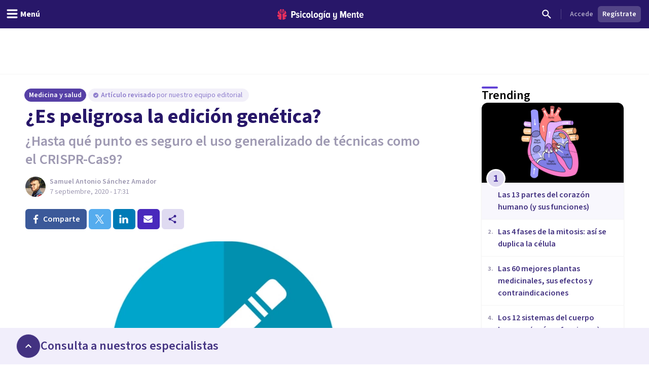

--- FILE ---
content_type: text/x-component
request_url: https://psicologiaymente.com/salud/malos-habitos-desgastan-salud?_rsc=ggyt9
body_size: -171
content:
0:["F6fnT1TDhV22y8kuISmzd",[["children",["blogCategory","salud","d"],"children",["postSlug","malos-habitos-desgastan-salud","d"],[["postSlug","malos-habitos-desgastan-salud","d"],{"children":["__PAGE__",{}]},"$undefined","$undefined",true],null,null]]]


--- FILE ---
content_type: text/x-component
request_url: https://psicologiaymente.com/salud/partes-del-corazon?_rsc=ggyt9
body_size: -97
content:
0:["F6fnT1TDhV22y8kuISmzd",[["children",["blogCategory","salud","d"],"children",["postSlug","partes-del-corazon","d"],[["postSlug","partes-del-corazon","d"],{"children":["__PAGE__",{}]},"$undefined","$undefined",true],null,null]]]


--- FILE ---
content_type: text/x-component
request_url: https://psicologiaymente.com/salud/sistemas-cuerpo-humano?_rsc=ggyt9
body_size: -241
content:
0:["F6fnT1TDhV22y8kuISmzd",[["children",["blogCategory","salud","d"],"children",["postSlug","sistemas-cuerpo-humano","d"],[["postSlug","sistemas-cuerpo-humano","d"],{"children":["__PAGE__",{}]},"$undefined","$undefined",true],null,null]]]


--- FILE ---
content_type: text/x-component
request_url: https://psicologiaymente.com/salud/fases-de-mitosis?_rsc=ggyt9
body_size: -245
content:
0:["F6fnT1TDhV22y8kuISmzd",[["children",["blogCategory","salud","d"],"children",["postSlug","fases-de-mitosis","d"],[["postSlug","fases-de-mitosis","d"],{"children":["__PAGE__",{}]},"$undefined","$undefined",true],null,null]]]


--- FILE ---
content_type: text/x-component
request_url: https://psicologiaymente.com/salud/sistema-excretor?_rsc=ggyt9
body_size: -245
content:
0:["F6fnT1TDhV22y8kuISmzd",[["children",["blogCategory","salud","d"],"children",["postSlug","sistema-excretor","d"],[["postSlug","sistema-excretor","d"],{"children":["__PAGE__",{}]},"$undefined","$undefined",true],null,null]]]


--- FILE ---
content_type: text/x-component
request_url: https://psicologiaymente.com/salud/plantas-medicinales?_rsc=ggyt9
body_size: -242
content:
0:["F6fnT1TDhV22y8kuISmzd",[["children",["blogCategory","salud","d"],"children",["postSlug","plantas-medicinales","d"],[["postSlug","plantas-medicinales","d"],{"children":["__PAGE__",{}]},"$undefined","$undefined",true],null,null]]]


--- FILE ---
content_type: text/x-component
request_url: https://psicologiaymente.com/salud/tipos-de-motricidad?_rsc=ggyt9
body_size: -244
content:
0:["F6fnT1TDhV22y8kuISmzd",[["children",["blogCategory","salud","d"],"children",["postSlug","tipos-de-motricidad","d"],[["postSlug","tipos-de-motricidad","d"],{"children":["__PAGE__",{}]},"$undefined","$undefined",true],null,null]]]


--- FILE ---
content_type: text/x-component
request_url: https://psicologiaymente.com/salud/sindromes-cromosomicos?_rsc=ggyt9
body_size: -242
content:
0:["F6fnT1TDhV22y8kuISmzd",[["children",["blogCategory","salud","d"],"children",["postSlug","sindromes-cromosomicos","d"],[["postSlug","sindromes-cromosomicos","d"],{"children":["__PAGE__",{}]},"$undefined","$undefined",true],null,null]]]
